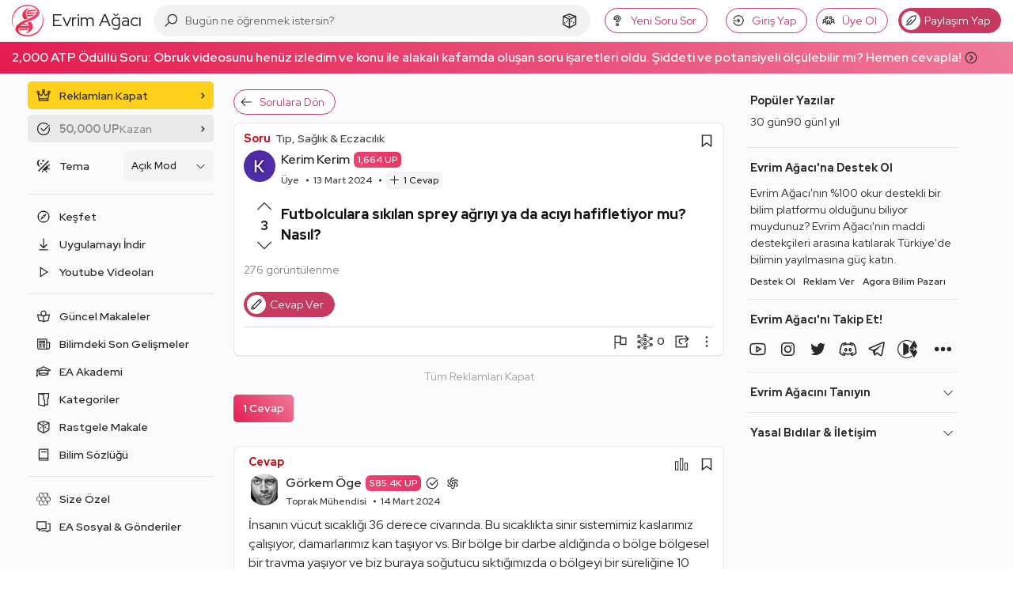

--- FILE ---
content_type: text/html; charset=utf-8
request_url: https://www.google.com/recaptcha/api2/aframe
body_size: 268
content:
<!DOCTYPE HTML><html><head><meta http-equiv="content-type" content="text/html; charset=UTF-8"></head><body><script nonce="jkmXPTI_FeTXRQ2eiSLLiA">/** Anti-fraud and anti-abuse applications only. See google.com/recaptcha */ try{var clients={'sodar':'https://pagead2.googlesyndication.com/pagead/sodar?'};window.addEventListener("message",function(a){try{if(a.source===window.parent){var b=JSON.parse(a.data);var c=clients[b['id']];if(c){var d=document.createElement('img');d.src=c+b['params']+'&rc='+(localStorage.getItem("rc::a")?sessionStorage.getItem("rc::b"):"");window.document.body.appendChild(d);sessionStorage.setItem("rc::e",parseInt(sessionStorage.getItem("rc::e")||0)+1);localStorage.setItem("rc::h",'1769114698571');}}}catch(b){}});window.parent.postMessage("_grecaptcha_ready", "*");}catch(b){}</script></body></html>

--- FILE ---
content_type: application/javascript; charset=utf-8
request_url: https://fundingchoicesmessages.google.com/f/AGSKWxUj3irumRxsGWI7GpN3sZXs-HKvSK-ivA9c7V6ZUZnfouT36QHSDrVEIutzZ2krmfVGEkL9EiG9liM4GBS-EIT5zwmgMv-Ld1f5ZjgcD9Bi59gNN2tgjb5RvpklsVATaTOcVDi4EGUQIADmg2vftEDKGwSBc8-TbtWFOQGaeZ3ZFP_7GFDfSx348d_5/_.com/adz/zw-net.com.ads.css/pubads_-page-peel/
body_size: -1288
content:
window['7187c58b-2812-445f-a674-9a6b59743931'] = true;